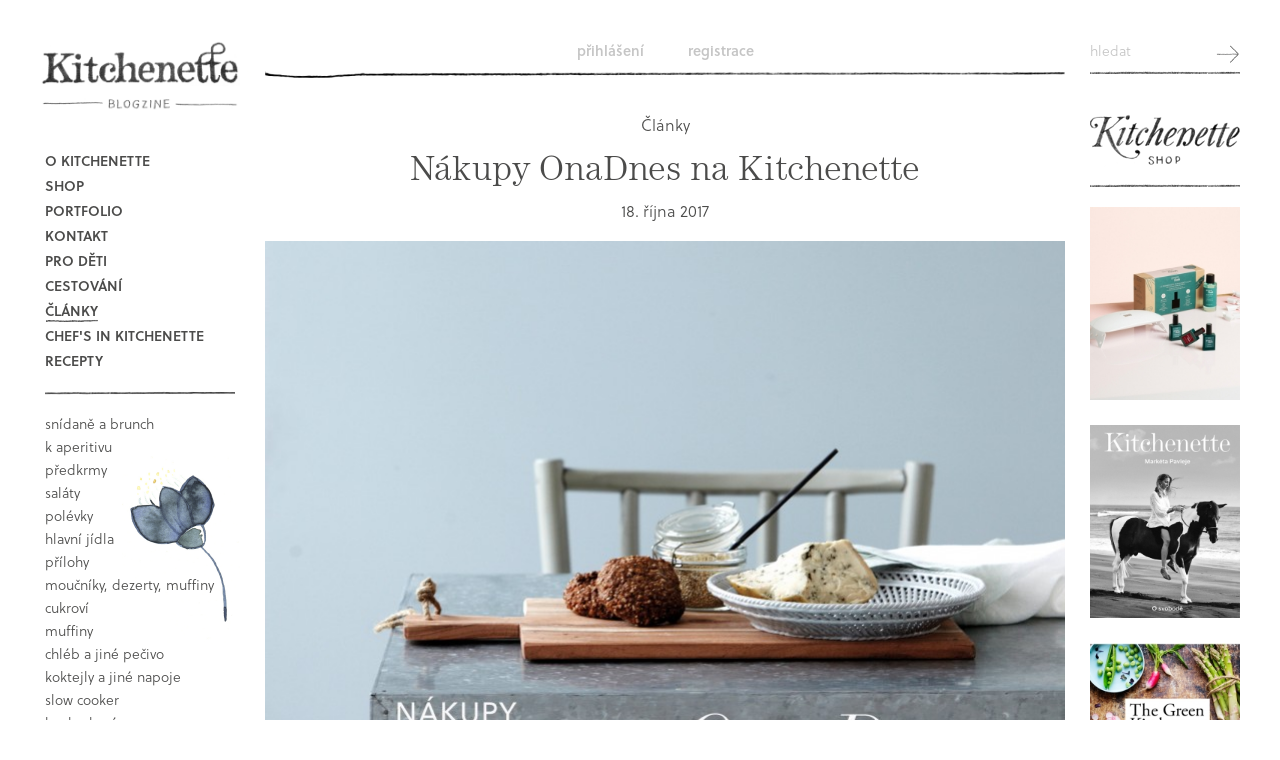

--- FILE ---
content_type: text/html; charset=UTF-8
request_url: https://kitchenette.cz/clanek/slevy-onadnes
body_size: 6891
content:
<!DOCTYPE html>
<!--
           ______________________________________
  ________|                   BY                 |_______
  \       |                TOM ATOM              |      /
   \      |         https://www.tomatom.cz       |     /
   /      |______________________________________|     \
  /__________)                                (_________\

-->
<html>
    <head>
        <meta charset="UTF-8" />
        <meta http-equiv="Content-Type" content="text/html; charset=UTF-8" />
        <meta name="robots" content="index,follow" />
        <meta name="author" content="Markéta Pavleje" />
        <meta name="generator" content="Tom Atom - https://www.tomatom.cz" />
        <meta name="viewport" content="width=device-width, initial-scale=1.0, maximum-scale=1.0" />
        <meta name="description" content="R&amp;aacute;da bych v&amp;aacute;m v&amp;scaron;em, n&amp;aacute;v&amp;scaron;těvn&amp;iacute;kům blogu, kteř&amp;iacute; třeba neodeb&amp;iacute;r&amp;aacute;te newsletter, dala tak&amp;eacute; slevu, kterou najdete v časopise OnaDnes." />
        <meta name="keywords" content="" />
        <link rel="alternate" type="application/rss+xml" href="https://kitchenette.cz/rss" />
        <meta property="og:locale" content="cs_CZ" />
        <meta property="og:type" content="website" />
        <meta property="og:title" content="Nákupy OnaDnes na Kitchenette | KITCHENETTE" />
        <meta property="og:description" content="R&amp;aacute;da bych v&amp;aacute;m v&amp;scaron;em, n&amp;aacute;v&amp;scaron;těvn&amp;iacute;kům blogu, kteř&amp;iacute; třeba neodeb&amp;iacute;r&amp;aacute;te newsletter, dala tak&amp;eacute; slevu, kterou najdete v časopise OnaDnes." />
        <meta property="og:url" content="https://kitchenette.cz/clanek/slevy-onadnes" />
        <meta property="og:site_name" content="KITCHENETTE" />
                    <meta property="og:image" content="http://kitchenette.cz/uploads/media/article_image/0001/04/thumb_3290_article_image_previewOne.jpeg" />
            <title>Nákupy OnaDnes na Kitchenette | KITCHENETTE</title>
        <link rel="icon" type="image/x-icon" href="/favicon.ico" />
                                <link rel="stylesheet" type="text/css" href="/css/4acb002.css" media="screen" />
                                    <link rel="stylesheet" type="text/css" href="/css/d29a2e7.css" media="all" />
                                        <link rel="stylesheet" type="text/css" href="/css/89e757e.css?171123" media="screen and (max-width:700px)" />
                                        <link rel="stylesheet" type="text/css" href="/css/65e8415.css?171123" media="screen and (min-width:701px) and (max-width:1199px)" />
                                        <link rel="stylesheet" type="text/css" href="/css/06b892b.css?171123" media="screen and (min-width:1200px)" />
                                        <link rel="stylesheet" type="text/css" href="/css/448e19f.css" media="screen" />
                                                    <link rel="stylesheet" type="text/css" href="/css/b47ed34.css" media="print" />
                            
                <!--[if (lt IE 9)&(!IEMobile)]><link rel="stylesheet" href="/css/06b892b.css?171123" media="all"><![endif]-->    
                    <!-- Google tag (gtag.js) -->
<script async src="https://www.googletagmanager.com/gtag/js?id=G-PC8NZ5SN6D"></script>
<script>
  window.dataLayer = window.dataLayer || [];
  function gtag(){dataLayer.push(arguments);}
  gtag('js', new Date());

  gtag('config', 'G-PC8NZ5SN6D');
</script>

    </head>
        <body itemscope itemtype="http://schema.org/WebPage">
                <div id="wrap">
                    <div id="col-left">
    <a href="https://kitchenette.cz/" id="logo"><img src="/bundles/tomatomkitchenette/images/logo-440.png" alt="Kitchenette" class="logo-img"/></a>
            <div id="menu">
                <ul id="list-pages">
             <li class="cat-li-o-kitchenette"><a href="/kategorie/o-kitchenette" class="cat-link-o-kitchenette">O Kitchenette</a>
                      </li>
                    <li class="cat-li-shop"><a href="http://www.kitchenetteshop.cz" class="cat-link-shop">Shop</a></li>
                        
             <li class="cat-li-portfolio"><a href="/kategorie/portfolio" class="cat-link-portfolio">Portfolio</a>
                      </li>
                        
             <li class="cat-li-kontakt"><a href="/kategorie/kontakt" class="cat-link-kontakt">Kontakt</a>
                      </li>
                        
             <li class="cat-li-pro-deti"><a href="/kategorie/pro-deti" class="cat-link-pro-deti">Pro děti</a>
                      </li>
                        
             <li class="cat-li-cestovani"><a href="/kategorie/cestovani" class="cat-link-cestovani">Cestování</a>
                      </li>
                        
             <li class="cat-li-clanky active"><a href="/kategorie/clanky" class="cat-link-clanky">Články</a>
                      </li>
                        
             <li class="cat-li-chef-s-in-kitchenette"><a href="/kategorie/chef-s-in-kitchenette" class="cat-link-chef-s-in-kitchenette">Chef&#039;s in kitchenette</a>
                      </li>
                            <li class="cat-li-book hidden-desktop"><a href="/oblibene">Oblíbené recepty</a></li>
                
        </ul>
    
            <ul id="list-categories">
             <li class="cat-li-recepty"><a href="/kategorie/recepty" class="cat-link-recepty">Recepty</a>
                                 <ul>
             <li class="cat-li-snidane-a-brunch"><a href="/kategorie/snidane-a-brunch" class="cat-link-snidane-a-brunch">snídaně a brunch</a>
                      </li>
                        
             <li class="cat-li-k-aperitivu"><a href="/kategorie/k-aperitivu" class="cat-link-k-aperitivu">k aperitivu</a>
                      </li>
                        
             <li class="cat-li-predkrmy-a-fingerfood"><a href="/kategorie/predkrmy-a-fingerfood" class="cat-link-predkrmy-a-fingerfood">předkrmy</a>
                      </li>
                        
             <li class="cat-li-salaty"><a href="/kategorie/salaty" class="cat-link-salaty">saláty</a>
                      </li>
                        
             <li class="cat-li-polevky"><a href="/kategorie/polevky" class="cat-link-polevky">polévky</a>
                      </li>
                        
             <li class="cat-li-hlavni-jidla"><a href="/kategorie/hlavni-jidla" class="cat-link-hlavni-jidla">hlavní jídla</a>
                      </li>
                        
             <li class="cat-li-prilohy"><a href="/kategorie/prilohy" class="cat-link-prilohy">přílohy</a>
                      </li>
                        
             <li class="cat-li-moucniky-a-dezerty"><a href="/kategorie/moucniky-a-dezerty" class="cat-link-moucniky-a-dezerty">moučníky, dezerty, muffiny</a>
                      </li>
                        
             <li class="cat-li-cukrovi"><a href="/kategorie/cukrovi" class="cat-link-cukrovi">cukroví</a>
                      </li>
                        
             <li class="cat-li-muffiny"><a href="/kategorie/muffiny" class="cat-link-muffiny">muffiny</a>
                      </li>
                        
             <li class="cat-li-chleb-a-jine-pecivo"><a href="/kategorie/chleb-a-jine-pecivo" class="cat-link-chleb-a-jine-pecivo">chléb a jiné pečivo</a>
                      </li>
                        
             <li class="cat-li-koktejly-a-jine-napoje"><a href="/kategorie/koktejly-a-jine-napoje" class="cat-link-koktejly-a-jine-napoje">koktejly a jiné napoje</a>
                      </li>
                        
             <li class="cat-li-slow-cooker"><a href="/kategorie/slow-cooker" class="cat-link-slow-cooker">Slow Cooker</a>
                      </li>
                        
             <li class="cat-li-bezlepkove"><a href="/kategorie/bezlepkove" class="cat-link-bezlepkove">bezlepkové</a>
                      </li>
                        
             <li class="cat-li-z-celozrnne-mouky"><a href="/kategorie/z-celozrnne-mouky" class="cat-link-z-celozrnne-mouky">z celozrnné mouky</a>
                      </li>
                        
             <li class="cat-li-vegetarianske"><a href="/kategorie/vegetarianske" class="cat-link-vegetarianske">vegetariánské</a>
                      </li>
                        
             <li class="cat-li-veganske"><a href="/kategorie/veganske" class="cat-link-veganske">Veganské</a>
                      </li>
                        
             <li class="cat-li-raw"><a href="/kategorie/raw" class="cat-link-raw">raw</a>
                      </li>
                        
             <li class="cat-li-detske"><a href="/kategorie/detske" class="cat-link-detske">dětské</a>
                      </li>
                        
             <li class="cat-li-fermentace"><a href="/kategorie/fermentace" class="cat-link-fermentace">fermentace</a>
                      </li>
                        
             <li class="cat-li-zavarovani"><a href="/kategorie/zavarovani" class="cat-link-zavarovani">Zavařování</a>
                      </li>
                        
             <li class="cat-li-video"><a href="/kategorie/video" class="cat-link-video">video recepty</a>
                      </li>
                        
             <li class="cat-li-o-ingrediencich"><a href="/kategorie/o-ingrediencich" class="cat-link-o-ingrediencich">o ingrediencích</a>
                      </li>
                        
             <li class="cat-li-rychle"><a href="/kategorie/rychle" class="cat-link-rychle">rychlé</a>
                      </li>
                        
             <li class="cat-li-zakladni-recepty"><a href="/kategorie/zakladni-recepty" class="cat-link-zakladni-recepty">základní recepty</a>
                      </li>
                        
             <li class="cat-li-sous-vide"><a href="/kategorie/sous-vide" class="cat-link-sous-vide">sous vide</a>
                      </li>
                        
             <li class="cat-li-do-susicky"><a href="/kategorie/do-susicky" class="cat-link-do-susicky">pro sušičku potravin</a>
                      </li>
                        
             <li class="cat-li-diy-aneb-sikovne-prstiky"><a href="/kategorie/diy-aneb-sikovne-prstiky" class="cat-link-diy-aneb-sikovne-prstiky">DIY</a>
                      </li>
                        
        </ul>
    
                      </li>
                        
        </ul>
    
    </div>
    
    <div class="book">
        <a href="/oblibene">Book</a>
        <div id="bubble-about-book"></div>
    </div>

        
    <div id="banner-box-wrap" class="noprint nomobile notablet">
                
    </div>

    <div class="fb-like-box" data-href="https://www.facebook.com/www.kitchenette.cz" data-width="200" data-height="350" data-colorscheme="light" data-show-faces="true" data-header="false" data-stream="false" data-show-border="false"></div>

    <div id="instagram-box-wrap" class="noprint">
        <h5>instagram <a href="http://instagram.com/kitchenettehome">@kitchenettehome</a></h5>
        <div id="instagram-box" data-url="https://kitchenette.cz/instagram/show"></div>
    </div>

    <div class="banner-nominace noprint nomobile notablet">
        <img src="/bundles/tomatomkitchenette/images/banner-foodblog-2016-nominace.png" alt="Footblog roku 2016" />
        <br><br>
        <img src="/bundles/tomatomkitchenette/images/banner-foodblog-2015.png" alt="Footblog roku 2015" />
        <br><br>
        <img src="/bundles/tomatomkitchenette/images/banner-foodblog-2014.png" alt="Footblog roku 2014" />
    </div>

    
</div>
                
        <div id="main-content-wrapper">

                            <ul id="topmenu">
                                                                            <li><a href="/login">Přihlášení</a></li>
                                                            <li><a href="/register/">Registrace</a></li>
                                </ul>
                <div id="box-search">
                                        <form method="GET" action="/hledat/">
                        <input type="text" name="query" id="search_form_query" required placeholder="hledat">
                        <input type="submit" id="search_form_go" value="Hledat">
                    </form>
                </div>
                        
            <div id="main-content">
                    <div class="article-item article-detail" itemscope itemtype="http://schema.org/Recipe">

    <p class="article-category">
                                            <a href="/kategorie/clanky">Články</a>
                        </p>

    <h1 itemprop="name">Nákupy OnaDnes na Kitchenette</h1>

    <p class="article-date center published" itemprop="datePublished" content="2017-10-18">18. října 2017</p>

    
                <div class="article-image gridImg-one">
                        
                                                                
                                                                                        
<img alt="Nákupy OnaDnes na Kitchenette" title="Nákupy OnaDnes na Kitchenette" src="/uploads/media/article_image/0001/04/thumb_3290_article_image_gridOne.jpeg" width="800" height="553" class="imgsGrid-one-gtidOne" itemprop="image"  />
                                                                        
                            
                    </div>
    
    <div class="articlePerex" itemprop="description">
        <p style="text-align:center">R&aacute;da bych v&aacute;m v&scaron;em, n&aacute;v&scaron;těvn&iacute;kům blogu, kteř&iacute; třeba neodeb&iacute;r&aacute;te newsletter, dala tak&eacute; slevu, kterou najdete v časopise <strong>OnaDnes</strong>.<br />
Sleva 20%&nbsp;plat&iacute;&nbsp;až do&nbsp;<strong>22. 10.&nbsp;</strong>na v&scaron;e&nbsp;kromě&nbsp;již zlevněn&yacute;ch produktů, d&aacute;rkov&yacute;ch poukazů a velk&yacute;ch spotřebičů (t&iacute;m mysl&iacute;me např&iacute;klad př&iacute;stroje Vitamix, Kuvings, ..).&nbsp;<br />
<br />
Stač&iacute; zadat k&oacute;d:&nbsp;<a href="https://www.kitchenetteshop.cz/s/kosik/voucher/ONADNES2017" target="_blank"><u><strong>ONADNES2017</strong></u></a><br />
<br />
Můžete tak za př&iacute;jemněj&scaron;&iacute; ceny nakoupit třeba prvn&iacute; v&aacute;nočn&iacute; d&aacute;rky nebo prostě udělat radost sv&yacute;m nejbliž&scaron;&iacute;m či sobě samotn&yacute;m.</p>
    </div>

    <div class="articleText">
                    <p><a href="https://www.kitchenetteshop.cz/s/kosik/voucher/ONADNES2017" target="_blank"><img alt="" src="/uploads/media/article_image/0001/04/8c07053bea71423701b045c5d39f42faed84bf31.jpeg" style="height:1225px; width:1800px" /></a></p>
            </div>
    
    
    

    
    
    
    
    <div class="article-share-wrap">
        <div class="article-share-wrap-in">
            <div class="socials">
                <span class="share-headline">Sdílet článek</span> <!-- <a href="#" id="article-social-likes-btn">Socials</a> -->
                <div id="article-social-likes"></div>
            </div>
            <div class="article-icons">
        
        <div class="ico ico-srdce" onclick="javascript:window.location.href='/oblibene'; return false;">
            <div class="bubble-inner bubble-inner-log"></div>                                
        </div>
        

    </div>
            <ul class="print">
                <li class="print-recipe"><a href="javascript:window.print();">Tisknout recept</a></li>
        <!--        <li class="print-list"><a href="#">Tisknout nákupní seznam</a></li> -->
            </ul>
            <div class="clear"></div>
        </div>
    </div>
    <div class="clear"></div>
    
    <div id="fos_comment_thread">
        
<div id="fos_comment_thread"></div>

<script type="text/javascript">
    // thread id
    var fos_comment_thread_id = '417';

    // api base url to use for initial requests
    var fos_comment_thread_api_base_url = '/api/threads';

    // Snippet for asynchronously loading the comments
    (function() {
        var fos_comment_script = document.createElement('script');
        fos_comment_script.async = true;
        fos_comment_script.src = '/bundles/foscomment/js/comments.js';
        fos_comment_script.type = 'text/javascript';

        (document.getElementsByTagName('head')[0] || document.getElementsByTagName('body')[0]).appendChild(fos_comment_script);
    })();
</script>
    </div>    

            <div class="wrap-next-articles">
            <h5>Další články</h5>
            <div class="next-articles-list">
                                                            <div class="item">
                            <a href="/clanek/179-rib-eye-steak-burger">
                                
<img alt="Rib-eye steak burger" title="mg-4935_1376851296.jpg" src="/uploads/media/article_image/0001/01/thumb_835_article_image_nextArticle.jpg" width="196" height="130"  />
                                <div class="name"><div class="name-inner">Rib-eye steak burger</div></div>
                            </a>
                        </div>
                                                                                <div class="item">
                            <a href="/clanek/178-hrnkovy-cuketovy-pernik">
                                
<img alt="Hrnkový cuketový perník " title="hrnkovy-cuketovy-pernik-double_1376845001.jpg" src="/uploads/media/article_image/0001/01/thumb_831_article_image_nextArticle.jpg" width="196" height="141"  />
                                <div class="name"><div class="name-inner">Hrnkový cuketový perník </div></div>
                            </a>
                        </div>
                                                                                <div class="item">
                            <a href="/clanek/177-sepiove-rizoto-s-kalamary-proseccem-chrestem-a-rasou">
                                
<img alt="Sépiové rizoto s kalamáry, proseccem, chřestem a řasou " title="gianfranco-risotto-mg-6444_1376382112.jpg" src="/uploads/media/article_image/0001/01/thumb_823_article_image_nextArticle.jpg" width="196" height="130"  />
                                <div class="name"><div class="name-inner">Sépiové rizoto s kalamáry, proseccem, chřestem a řasou </div></div>
                            </a>
                        </div>
                                                                                <div class="item">
                            <a href="/clanek/176-cerne-linguiny-s-muslemi-sv-jakuba-citronovou-kurou-a-jedlymi-kvety">
                                
<img alt="Černé linguiny s mušlemi sv.Jakuba, citrónovou kůrou a jedlými květy " title="gianfranco-linguine-mg-6351_1375984118.jpg" src="/uploads/media/article_image/0001/01/thumb_818_article_image_nextArticle.jpg" width="196" height="130"  />
                                <div class="name"><div class="name-inner">Černé linguiny s mušlemi sv.Jakuba, citrónovou kůrou a jedlými květy </div></div>
                            </a>
                        </div>
                                                                                <div class="item">
                            <a href="/clanek/175-ranni-housticky">
                                
<img alt="Ranní houstičky " title="mg-9080_1375778019.jpg" src="/uploads/media/article_image/0001/01/thumb_812_article_image_nextArticle.jpg" width="196" height="130"  />
                                <div class="name"><div class="name-inner">Ranní houstičky </div></div>
                            </a>
                        </div>
                                                                                <div class="item">
                            <a href="/clanek/174-raw-mrkvovy-mungo-salat-s-matou-a-koriandrem">
                                
<img alt="Raw mrkvový mungo salát s mátou a koriandrem" title="mg-9202w_1375369493.jpg" src="/uploads/media/article_image/0001/01/thumb_808_article_image_nextArticle.jpg" width="196" height="127"  />
                                <div class="name"><div class="name-inner">Raw mrkvový mungo salát s mátou a koriandrem</div></div>
                            </a>
                        </div>
                                                                                <div class="item">
                            <a href="/clanek/173-letni-ovocne-profiteroly">
                                
<img alt=" Letní ovocné profiteroly" title="mg-2394_1375019735.jpg" src="/uploads/media/article_image/0001/01/thumb_805_article_image_nextArticle.jpg" width="196" height="125"  />
                                <div class="name"><div class="name-inner"> Letní ovocné profiteroly</div></div>
                            </a>
                        </div>
                                                                                <div class="item">
                            <a href="/clanek/172-bolo-do-caco-kah-ko">
                                
<img alt="Bolo do caco (kah-ko)" title="mg-4973_1374069125.jpg" src="/uploads/media/article_image/0001/01/thumb_802_article_image_nextArticle.jpg" width="196" height="130"  />
                                <div class="name"><div class="name-inner">Bolo do caco (kah-ko)</div></div>
                            </a>
                        </div>
                                                                                <div class="item">
                            <a href="/clanek/171-madeira">
                                
<img alt="Madeira" title="madeira-mg-4063_1373572476.jpg" src="/uploads/media/article_image/0001/01/thumb_769_article_image_nextArticle.jpg" width="196" height="130"  />
                                <div class="name"><div class="name-inner">Madeira</div></div>
                            </a>
                        </div>
                                                                                <div class="item">
                            <a href="/clanek/170-francouzsky-rebarborovy-kolac">
                                
<img alt="Francouzský rebarborový koláč" title="fr-rebarborovy3-2_1372245958.jpg" src="/uploads/media/article_image/0001/01/thumb_762_article_image_nextArticle.jpg" width="196" height="130"  />
                                <div class="name"><div class="name-inner">Francouzský rebarborový koláč</div></div>
                            </a>
                        </div>
                                                                                <div class="item">
                            <a href="/clanek/169-jahodovy-pie-z-domaciho-listoveho-testa">
                                
<img alt="Jahodový pie z domácího listového těsta" title="mg-3683_1371549384.jpg" src="/uploads/media/article_image/0001/01/thumb_753_article_image_nextArticle.jpg" width="196" height="130"  />
                                <div class="name"><div class="name-inner">Jahodový pie z domácího listového těsta</div></div>
                            </a>
                        </div>
                                                                                <div class="item">
                            <a href="/clanek/168-jahodovy-dezert-s-balsamicovou-redukci">
                                
<img alt="Jahodový dezert s balsamicovou redukcí" title="mg-3596_1371246660.jpg" src="/uploads/media/article_image/0001/01/thumb_745_article_image_nextArticle.jpg" width="196" height="130"  />
                                <div class="name"><div class="name-inner">Jahodový dezert s balsamicovou redukcí</div></div>
                            </a>
                        </div>
                                                </div>
            <div class="clear"></div>
        </div>
        
    </div>
            </div>    

                            <div id="col-right">

            <div id="box-banners">
        <div class="banner-shopname">
            <a href="http://www.kitchenetteshop.cz">Kitchenette shop</a>
        </div>
        
                        <div class="banner">
            <a href="https://www.kitchenetteshop.cz/manucurist?page=2">
                
<img alt="Manucurist UV gel" title="Manucurist UV gel" src="/uploads/media/banner/0001/05/thumb_4856_banner_sideBanner.jpeg" width="200" height="257" class="samolepka-1"  />
            </a>
            <div class="banner-desc">
                <div class="banner-desc-inner">
                                        <div class="buyit"></div>
                </div>
            </div>
        </div>
                        <div class="banner">
            <a href="https://www.kitchenetteshop.cz/kitchenette-o-svobode">
                
<img alt="Kitchenette - O svobodě" title="Kitchenette - O svobodě" src="/uploads/media/banner/0001/05/thumb_4854_banner_sideBanner.jpeg" width="200" height="257" class="samolepka-1"  />
            </a>
            <div class="banner-desc">
                <div class="banner-desc-inner">
                                            <div class="price">690,-</div>
                                        <div class="buyit"></div>
                </div>
            </div>
        </div>
                        <div class="banner">
            <a href="https://www.kitchenetteshop.cz/the-green-kitchen?affil=home">
                
<img alt="The Green Kitchen" title="The Green Kitchen" src="/uploads/media/banner/0001/04/thumb_3577_banner_sideBanner.jpeg" width="200" height="257" class="samolepka-1"  />
            </a>
            <div class="banner-desc">
                <div class="banner-desc-inner">
                                            <div class="price">499,-</div>
                                        <div class="buyit"></div>
                </div>
            </div>
        </div>
                        <div class="banner">
            <a href="https://www.kitchenetteshop.cz/manucurist?page=2">
                
<img alt="Manucurist UV gel" title="Manucurist UV gel" src="/uploads/media/banner/0001/05/thumb_4857_banner_sideBanner.jpeg" width="200" height="257" class="samolepka-1"  />
            </a>
            <div class="banner-desc">
                <div class="banner-desc-inner">
                                        <div class="buyit"></div>
                </div>
            </div>
        </div>
                        <div class="banner">
            <a href="https://www.kitchenetteshop.cz/green-kitchen-at-home-rychle-a-zdrave-recepty-pro-kazdy-den">
                
<img alt="Green Kitchen at Home" title="Green Kitchen at Home" src="/uploads/media/banner/0001/04/thumb_3942_banner_sideBanner.png" width="200" height="258" class="samolepka-1"  />
            </a>
            <div class="banner-desc">
                <div class="banner-desc-inner">
                                            <div class="price">549,-</div>
                                        <div class="buyit"></div>
                </div>
            </div>
        </div>
                        <div class="banner">
            <a href="https://www.kitchenetteshop.cz/green-kitchen-quick-slow">
                
<img alt="Quick+Slow" title="Quick+Slow" src="/uploads/media/banner/0001/05/thumb_4855_banner_sideBanner.jpeg" width="200" height="257" class="samolepka-1"  />
            </a>
            <div class="banner-desc">
                <div class="banner-desc-inner">
                                            <div class="price">646,-</div>
                                        <div class="buyit"></div>
                </div>
            </div>
        </div>
                        <div class="banner">
            <a href="https://www.kitchenetteshop.cz/little-green-kitchen?affil=home">
                
<img alt="Little Green Kitchen" title="Little Green Kitchen" src="/uploads/media/banner/0001/04/thumb_3823_banner_sideBanner.png" width="200" height="257" class="samolepka-1"  />
            </a>
            <div class="banner-desc">
                <div class="banner-desc-inner">
                                            <div class="price">539,-</div>
                                        <div class="buyit"></div>
                </div>
            </div>
        </div>
            </div>
    
    <div id="box-newsletter">
        <h5>Newsletter</h5>
        <form action="/newsletter/subscribe/" method="GET">
            <input type="email" name="email" id="subscriber_email" required placeholder="email">
            <input type="submit" id="subscriber_submit" value="Přidat">
        </form>
    </div>
    
</div>
                        <div class="clear"></div>
            
            
                            <div id="footer">
                    <ul id="foot-socials">
                        <li class="fb"><a href="https://www.facebook.com/www.kitchenette.cz" target="_blank">Facebook</a></li>
                        <li class="tw"><a href="https://twitter.com/kitchenettecz" target="_blank">Twitter</a></li>
                        <li class="in"><a href="https://instagram.com/kitchenettehome" target="_blank">Instagram</a></li>
                        <li class="pin"><a href="https://www.pinterest.com/marketapavleje/" target="_blank">Pinterest</a></li>
                    </ul>
                    <p>
                        Unless otherwise indicated, all photos and texts &copy; Markéta Pavleye 2012 – 2026, c/o KITCHENETTE s. r. o. <br>
                        <a href="https://www.tomatom.cz/cs/" title="Webové stránky na míru">Blog vytvořil Tom Atom</a>
                    </p>
                </div>
                    </div>
        </div>
                                        <script type="text/javascript" src="/js/b4e254c.js"></script>
                    
    <script>
        var fos_comment_form_submit_in_progress = false;
        $(document).on('fos_comment_submitting_form', function (event) {
            if (fos_comment_form_submit_in_progress) {
                event.preventDefault();
                console.warn('prevented form submit: there is another xhr in progress'); // TODO: remove
            } else {
                fos_comment_form_submit_in_progress = true;
                setTimeout(function () {
                    // TODO: 'fos_comment_submitted_form' event is not firing on existing comment reaction
                    // => wait for fix and then get rid of this timeout
                    fos_comment_form_submit_in_progress = false;
                    console.log('fos comment - button armed again after reaction'); // TODO: remove
                }, 1500);
            }
        });

        $(document).on('fos_comment_submitted_form', function (event, data) {
            console.info('xhr finished ', event, data); // TODO: remove

            fos_comment_form_submit_in_progress = false;
            if (data == 200) {
                console.info('xhr finished successfully'); // TODO: remove
            } else {
                console.error('xhr finished with error'); // TODO: remove
            }
        });
            </script>
        <link rel="stylesheet" href="https://use.typekit.net/kav5hfb.css">

        <div id="fb-root"></div>
        <script>(function(d, s, id) {
          var js, fjs = d.getElementsByTagName(s)[0];
          if (d.getElementById(id)) return;
          js = d.createElement(s); js.id = id;
          js.src = "//connect.facebook.net/cs_CZ/sdk.js#xfbml=1&appId=334061736776171&version=v2.0";
          fjs.parentNode.insertBefore(js, fjs);
        }(document, 'script', 'facebook-jssdk'));</script>
        
        <script type="text/javascript">
/* <![CDATA[ */
var google_conversion_id = 900450312;
var google_custom_params = window.google_tag_params;
var google_remarketing_only = true;
/* ]]> */
</script>
<script type="text/javascript" src="//www.googleadservices.com/pagead/conversion.js">
</script>
<noscript>
<div style="display:inline;">
<img height="1" width="1" style="border-style:none;" alt="" src="//googleads.g.doubleclick.net/pagead/viewthroughconversion/900450312/?value=0&amp;guid=ON&amp;script=0"/>
</div>
</noscript>

<script type="text/javascript">
/* <![CDATA[ */
var seznam_retargeting_id = 27221;
/* ]]> */
</script>
<script type="text/javascript" src="//c.imedia.cz/js/retargeting.js"></script>


<!-- Facebook Pixel Code -->
<script>
!function(f,b,e,v,n,t,s)
{if(f.fbq)return;n=f.fbq=function(){n.callMethod?
n.callMethod.apply(n,arguments):n.queue.push(arguments)};
if(!f._fbq)f._fbq=n;n.push=n;n.loaded=!0;n.version='2.0';
n.queue=[];t=b.createElement(e);t.async=!0;
t.src=v;s=b.getElementsByTagName(e)[0];
s.parentNode.insertBefore(t,s)}(window,document,'script',
'https://connect.facebook.net/en_US/fbevents.js');
 fbq('init', '938155159691299'); 
fbq('track', 'PageView');
</script>
<noscript>
 <img height="1" width="1" 
src="https://www.facebook.com/tr?id=938155159691299&ev=PageView
&noscript=1"/>
</noscript>
<!-- End Facebook Pixel Code -->    </body>
</html>


--- FILE ---
content_type: text/html; charset=UTF-8
request_url: https://kitchenette.cz/api/threads/417/comments?permalink=https%253A%252F%252Fkitchenette.cz%252Fclanek%252Fslevy-onadnes
body_size: 45
content:


    <h2>diskuze</h2>
        <p class="comment-mustlog">Pro přidání komentáře se musíte <a href="/login">přihlásit</a>.</p>
        
    
    



--- FILE ---
content_type: text/css
request_url: https://kitchenette.cz/css/06b892b.css?171123
body_size: 3796
content:
html {-webkit-font-smoothing: antialiased;}
body {color: #000; background-color: #fff; font-size: 14px; line-height: 1.5em;}
.clear {clear: both;}
.center {text-align: center;}
.slicknav_menu, .hidden-desktop {display:none;}

#wrap {width: 1270px; margin: 0 auto; padding: 40px 0; background: transparent url("../../bundles/tomatomkitchenette/images/bg-kytka-left-1.png") 90px 70px no-repeat;}
#col-left {float: left; width: 220px; min-height: 500px; padding-bottom: 150px; margin-right: 25px; background: transparent url("../../bundles/tomatomkitchenette/images/bg-kytka-left-3.png") center bottom no-repeat;}
#main-content {clear: both; float: left; width: 800px; min-height: 500px; margin-right: 25px;}
#col-right {float: left; width: 200px; min-height: 500px; padding-bottom: 420px; background: transparent url("../../bundles/tomatomkitchenette/images/bg-kytka-right-bottom.png") center bottom no-repeat;}

/* left */
#logo {float: left; width: 220px; height: 79px;}
#logo img {width: 220px; border: 0;}

#list-pages {clear: both; float: left; width: 100%; margin: 35px 0 0 0;}
#list-pages li {margin: 4px 5px;}
#list-pages a {color: #4b4b4a; font-size: 14px; font-weight: 700; text-transform: uppercase; text-decoration: none;}
#list-pages a:hover {color: #c5c5c5;}
#list-categories {clear: both; float: left; width: 100%; margin: 0 0 20px 0; background: transparent url("../../bundles/tomatomkitchenette/images/bg-kytka-left-2.png") right 105px no-repeat;}
#list-categories li {margin: 2px 5px;}
#list-categories a {color: #4b4b4a; font-size: 14px; text-transform: lowercase; text-decoration: none;}
#list-categories a:hover {color: #c5c5c5;}
#col-left .book {clear: both; float: left; width: 100%; margin: 0 0 40px 0; padding-top: 25px; position: relative; background: transparent url("../../bundles/tomatomkitchenette/images/line-left-sm.png") center top no-repeat;}
#col-left .book a {display: block; width: 131px; height: 103px; margin-left: 35px; background: transparent url("../../bundles/tomatomkitchenette/images/ico-book.png") center top no-repeat; text-indent: -10000px;}
#col-left .book #bubble-about-book {position: absolute; top: -170px; right: -160px; width: 205px; height: 207px; background: transparent url('../../bundles/tomatomkitchenette/images/ico-bubble-hover.png') center center no-repeat; visibility:hidden; opacity:0; transition:visibility 0s linear 0.2s,opacity 0.2s linear; z-index: 100;}
#col-left .book a:hover + #bubble-about-book {visibility:visible; opacity:1; transition-delay:0s;}

.cat-li-recepty {margin-top:0!important;}
.cat-link-recepty {font-weight: 700; text-transform: uppercase!important;}
.cat-li-recepty ul {clear: both; float: left; width: 100%; margin: 20px 0 0 0; padding-top: 20px; background: transparent url("../../bundles/tomatomkitchenette/images/line-left-sm.png") center top no-repeat;}
.cat-li-recepty ul li {margin-left: 0!important;}
/* #list-pages {clear: both; float: left; width: 100%; margin: 35px 0 20px 0; padding-bottom: 25px; background: transparent url("../images/line-left-sm.png") center bottom no-repeat;} */
#menu li.active a {background: transparent url("../../bundles/tomatomkitchenette/images/bg-line-slim.png") left bottom no-repeat;}
#menu li a {padding: 2px 0;}
#menu li.active li a {background: none!important;}


/* middle */
#main-content-wrapper {float: left; width: 1025px; min-height: 500px;}
#main-content-wrapper #topmenu {clear: both; float: left; width: 800px; margin: 0 25px 20px 0; padding-bottom: 17px; background: transparent url("../../bundles/tomatomkitchenette/images/line-middle-sm.png") center bottom no-repeat; text-align: center;}
#main-content-wrapper #topmenu li {display: inline-block; margin: 0 20px;}
#main-content-wrapper #topmenu li a {color: #c5c5c5; font-size: 14px; text-decoration: none; text-transform: lowercase; font-weight: 600;}
#main-content-wrapper #topmenu li a:hover {color: #000;}

#main-content-wrapper #box-search {float: left; margin-bottom: 40px; width: 200px;}
#main-content-wrapper #box-search form {position: relative;}
#main-content-wrapper #box-search form label {display: none;}
#main-content-wrapper #box-search form #search_form_query {width: 170px; padding:0 30px 13px 0; background: url('../../bundles/tomatomkitchenette/images/line-right-sm.png') bottom center no-repeat;}
#main-content-wrapper #box-search form #search_form_go { position: absolute; top: 5px; right: 1px; width: 23px; height: 18px; display: block; border:0; background: #fff url('../../bundles/tomatomkitchenette/images/ico-next.png') center bottom no-repeat; text-indent: -10000px; cursor: pointer;}



#footer {clear: both; float: left; width: 800px; margin-top: 100px; text-align: center; color: #4b4b4a; font-size: 14px;}
#foot-socials {clear: both; margin: 0 0 20px 0; padding-bottom: 25px; background: transparent url("../../bundles/tomatomkitchenette/images/line-middle-sm.png") center bottom no-repeat;}
#foot-socials li {display: inline-block; margin-right: 3px; margin-left: 3px;}
#foot-socials li a {width:33px; height: 33px; display: block; text-indent: -10000px;}
#foot-socials li.fb a {background: #fff url('../../bundles/tomatomkitchenette/images/ico-social-fb.png') center bottom no-repeat;}
#foot-socials li.pin a {background: #fff url('../../bundles/tomatomkitchenette/images/ico-social-pin.png') center bottom no-repeat;}
#foot-socials li.tw a {background: #fff url('../../bundles/tomatomkitchenette/images/ico-social-tw.png') center bottom no-repeat;}
#foot-socials li.in a {background: #fff url('../../bundles/tomatomkitchenette/images/ico-social-in.png') center bottom no-repeat;}

.article-item {clear: both; margin: 0 0 20px 0; padding-bottom: 25px; color: #4b4b4a; background: transparent url("../../bundles/tomatomkitchenette/images/line-middle-sm.png") center bottom no-repeat;}
.article-item a {color: #4b4b4a;}
.article-item-list {text-align: center;}
.article-item .article-category {margin-bottom: 12px; color: #4b4b4a; font-size: 16px;}
.article-item .article-category a {color: #4b4b4a; text-decoration: none;}
.article-item h1, .article-item h2 {margin-bottom: 10px; color: #4b4b4a; font-family: "century_modern_fslight"; font-size: 36px; text-align: center; line-height: 1.2em;}
.article-item h1 a, .article-item h2 a {color: #4b4b4a; text-decoration: none;}
.article-item .article-date {margin-bottom: 20px; color: #4b4b4a; font-size: 16px;}
.article-item .article-image {clear: both; width: 800px; height: auto; position: relative;}
/*.article-item .article-image img {width: 800px; height: 480px;}*/
.article-item .article-image .perex {position: absolute; top: 0; left: 0; width: 800px; height: 100%; text-align: center; background: rgba(255,255,255,.8);  -webkit-transform-style: preserve-3d; -moz-transform-style: preserve-3d; transform-style: preserve-3d; }
.article-item .article-image .perex-inner {position: relative; top: 50%; -webkit-transform: translateY(-50%); -ms-transform: translateY(-50%); transform: translateY(-50%); padding: 0 50px; color: #4b4b4a; font-family: "century_modern_fslight"; font-size: 16px; line-height: 2em;}
.article-item .article-image .perex {visibility:hidden; opacity:0; transition:visibility 0s linear 0.2s,opacity 0.2s linear;}
.article-item .article-image:hover .perex {visibility:visible; opacity:1; transition-delay:0s;}

.article-item .article-icons {margin: 20px 0 0 0;}
.article-item .article-icons .ico {display: inline-block; margin: 0 10px; position: relative;}
.article-item .article-icons .ico-srdce {width: 49px; height: 45px; background: transparent url("../../bundles/tomatomkitchenette/images/ico-srdce.png") center center no-repeat;}
.article-item .article-icons .ico-play {width: 44px; height: 46px; background: transparent url("../../bundles/tomatomkitchenette/images/ico-play.png") center center no-repeat;}
.article-item .article-icons .ico-srdce .bubble-inner {position: absolute; top: -210px; right: -200px; width: 203px; height: 211px; background: transparent url('../../bundles/tomatomkitchenette/images/bg-bubble-srdce-text.png') center center no-repeat; visibility:hidden; opacity:0; transition:visibility 0s linear 0.2s,opacity 0.2s linear;}
.article-item .article-icons .ico-srdce:hover .bubble-inner {visibility:visible; opacity:1; transition-delay:0s;}
.article-item .article-icons .ico-play .bubble-inner {position: absolute; top: -210px; right: -200px; width: 203px; height: 211px; background: transparent url('../../bundles/tomatomkitchenette/images/bg-bubble-play-text.png') center center no-repeat; visibility:hidden; opacity:0; transition:visibility 0s linear 0.2s,opacity 0.2s linear;}
/* .article-item .article-icons .ico-play .bubble-inner-log {background: transparent url('../images/bg-bubble-play-text.png') center center no-repeat;} */
.article-item .article-icons .ico-play .bubble-inner-remove {background: transparent url('../../bundles/tomatomkitchenette/images/bg-bubble-play-text-remove.png') center center no-repeat;}
.article-item .article-icons .ico-play:hover .bubble-inner {visibility:visible; opacity:1; transition-delay:0s;}

/* radkovy */
.article-item-row .article-image {width: 198px; height: 119px; float: left; margin-right: 25px; position: relative;}
.article-item-row .article-image img {width: 198px; height: 119px;}
.article-item-row .perex {float: left; width: 575px;}
.article-item-row h1, .article-item-row h2 {text-align: left;}
.article-item-row .article-icons {text-align: center; position: absolute; bottom: 5px; left: 0; width: 100%; margin: 0; visibility:hidden; opacity:0; transition:visibility 0s linear 0.2s,opacity 0.2s linear;}
.article-item-row .article-image:hover .article-icons {visibility:visible; opacity:1; transition-delay:0s;}

.article-grids {margin: 10px 0 25px; text-align: center;}
.article-grids .grid-1, .article-grids .grid-2 {display: inline-block; width: 19px; height: 17px; margin: 0 7px; text-indent: -10000px;}
.article-grids .grid-1 {background: transparent url('../../bundles/tomatomkitchenette/images/ico-grid-1.png') center center no-repeat;}
.article-grids .grid-2 {background: transparent url('../../bundles/tomatomkitchenette/images/ico-grid-2.png') center center no-repeat;}

.article-detail .article-image {margin-bottom: 35px;}
.article-detail .articlePerex, .article-detail .articleText {line-height: 1.9em;}
.article-detail .articlePerex a, .article-detail .articleText a {color: #4b4b4a;}
.article-detail .articlePerex p, .article-detail .articleText p {margin-bottom: 20px;}
.article-detail .article-category {text-align: center;}
.article-detail .ingredients {font-family: "century_modern_fslight";}
.article-detail .wrap-ingredients {margin: 25px 0 0; padding-bottom: 10px; line-height: 1.9em;}
.article-detail .wrap-ingredients ul {margin-bottom: 15px;}
.article-detail .wrap-ingredients h3 {margin-bottom: 5px; font-family: "century_modern_fslight"; font-size: 24px;}
.article-detail .wrap-steps {margin: 25px 0; line-height: 1.9em;}
.article-detail i, .article-detail em {font-style: normal!important;}

.category-headline {margin-bottom: 10px; color: #4b4b4a; font-family: "century_modern_fslight"; font-size: 36px; text-align: center; line-height: 1.2em;}
.category-text {text-align: left;}
.category-text p {margin-bottom: 20px;}
.category-text a {color: #4b4b4a;}

.content-page h1 {margin-bottom: 10px; color: #4b4b4a; font-family: "century_modern_fslight"; font-size: 36px; text-align: center; line-height: 1.2em;}
.content-page-slim {width: 600px; margin: 0 auto;}
.content-page-slim p {margin-bottom: 15px;}
.content-page a {color: #4b4b4a;}


.ingredient-title {float: left;}
.ingredient-e-shop-link {float: left; display: inline-block; width: 24px; height: 20px; margin-left: 10px; background: transparent url("../../bundles/tomatomkitchenette/images/ico-cart-20.png") center center no-repeat; text-indent: -10000px;}

.article-detail .two-col {margin: 20px 0; text-align: left; -moz-column-count: 2; -moz-column-gap: 40px; -webkit-column-count: 2; -webkit-column-gap: 40px; column-count: 2; column-gap: 40px;}
.article-detail .two-col .step {margin-bottom: 10px;}

.servingCountWrap {clear: both; margin: 0; padding-top: 25px; background: transparent url("../../bundles/tomatomkitchenette/images/line-middle-sm.png") center top no-repeat;}
.servingCountWrap .servingCount {clear: both; margin: 0 0 20px 0; padding-bottom: 25px; background: transparent url("../../bundles/tomatomkitchenette/images/line-middle-sm.png") center bottom no-repeat; text-align: center; font-weight: 600;}

.article-share-wrap {clear: both; margin: 25px 0; padding-top: 30px; background: transparent url("../../bundles/tomatomkitchenette/images/line-middle-sm.png") center top no-repeat;}
.article-share-wrap .article-share-wrap-in {clear: both; margin: 0 0 20px 0; padding-bottom: 20px; background: transparent url("../../bundles/tomatomkitchenette/images/line-middle-sm.png") center bottom no-repeat; font-weight: 600;}
.article-share-wrap .socials {float: left; min-width: 500px; color: #4b4b4a; text-transform: uppercase;}
/* .article-share-wrap .socials a {display: inline-block; width: 145px; height: 34px; margin-left: 20px; position: relative; top: -7px; background: transparent url("../images/ico-article-socials.png") center center no-repeat; text-indent: -10000px;} */
.article-share-wrap .print {float: right; margin-top: 16px;}
.article-share-wrap .print li {float: left; margin-left: 25px;}
.article-share-wrap .print a {color: #4b4b4a; text-transform: uppercase; text-decoration: none;}
.article-share-wrap .print a:hover {text-decoration: underline;}
.article-share-wrap .print .print-recipe a {padding:5px 40px 5px 0; background: transparent url("../../bundles/tomatomkitchenette/images/ico-article-recept.png") right center no-repeat;}
.article-share-wrap .print .print-list a {padding:5px 40px 5px 0; background: transparent url("../../bundles/tomatomkitchenette/images/ico-article-seznam.png") right center no-repeat;}
.article-share-wrap .article-icons {float: left; margin-top: 5px!important;}
.article-share-wrap .ico-play {display: none!important;}
.socials .share-headline {padding-top: 16px;}

.wrap-next-articles {clear: both; margin: 25px 0; padding-top: 30px; background: transparent url("../../bundles/tomatomkitchenette/images/line-middle-sm.png") center top no-repeat;}
.wrap-next-articles h5 {margin-bottom: 20px; color: #4b4b4a; font-weight: 700; font-size: 14px;  text-transform: uppercase; text-align: center;}
.wrap-next-articles .next-articles-list .item {float: left; display: inline-block; position: relative;width:196px; height: 118px; margin: 0 4px 4px 0;}
.wrap-next-articles .next-articles-list .item a {display: block;}
.wrap-next-articles .next-articles-list .item img {max-width: 100%; max-height: 100%; width: auto; height: auto;}
.wrap-next-articles .next-articles-list .item:nth-child(4n) {margin-right: 0!important;}
.wrap-next-articles .next-articles-list .item .name {position: absolute; top: 0; left: 0; width: 196px; height: 118px; text-align: center; background: rgba(255,255,255,.8);  -webkit-transform-style: preserve-3d; -moz-transform-style: preserve-3d; transform-style: preserve-3d; visibility:hidden; opacity:0; transition:visibility 0s linear 0.2s,opacity 0.2s linear;}
.wrap-next-articles .next-articles-list .item:hover .name {visibility:visible; opacity:1; transition-delay:0s;}
.wrap-next-articles .next-articles-list .item .name .name-inner {position: relative; top: 50%; -webkit-transform: translateY(-50%); -ms-transform: translateY(-50%); transform: translateY(-50%); padding: 0 20px; color: #4b4b4a; font-family: "century_modern_fslight"; font-size: 16px; line-height: 1.5em;}

/* comments */
.fos_comment_comment_show {clear: both; font-weight: 400;}
.fos_comment_comment_show .fos_comment_comment_metas {color: #c5c5c5; margin: 20px 0 15px; padding: 0; background: transparent; border: 0; border-radius: 0; font-size: 14px; font-family: "century_modern_fslight"; -webkit-font-smoothing: subpixel-antialiased;}
.fos_comment_comment_show .fos_comment_comment_metas .fos_comment_comment_authorname {color: #4b4b4a; padding-right: 5px; font-size: 16px;}
#fos_comment_comment_body {padding: 10px 15px; width: 770px; height: 60px; color: #4b4b4a; background-color: #c5c5c5; border: 0; font-family: "soleil", Arial; font-size: 14px;}
.fos_comment_comment_new_form .fos_comment_submit input {padding-right: 30px; text-transform: uppercase; background: url('../../bundles/tomatomkitchenette/images/arr-right.png') right center no-repeat;}
.fos_comment_comment_form_holder .fos_comment_submit input {float: right;}
.fos_comment_comment_reply_cancel {float: left!important; color: #c5c5c5; background: none!important; padding: 3px 0!important;}
.fos_comment_comment_show .fos_comment_comment_new_form .fos_comment_submit {clear: both; float: left; margin-bottom: 75px; width: 100%;}
.fos_comment_comment_reply_show_form {padding-right: 30px; text-transform: uppercase; color: #4b4b4a; background: url('../../bundles/tomatomkitchenette/images/arr-right.png') right center no-repeat; border: 0; font-size: 15px;}

/* right */
#col-right #box-newsletter {clear: both; text-align: right;}
#col-right #box-newsletter h5 {margin-bottom: 5px; color: #4b4b4a; font-size: 15px; text-transform: lowercase;}
#col-right #box-newsletter form {position: relative;}
#col-right #box-newsletter form label {display: none;}
#col-right #box-newsletter form #subscriber_email {width: 170px; padding: 3px 30px 7px 0; background: url('../../bundles/tomatomkitchenette/images/line-right-sm.png') bottom center no-repeat;}
#col-right #box-newsletter form #subscriber_submit { position: absolute; top: 3px; right: 1px; width: 23px; height: 18px; display: block; border:0; background: #fff url('../../bundles/tomatomkitchenette/images/ico-next.png') center bottom no-repeat; text-indent: -10000px; cursor: pointer;}

#col-right #box-banners {clear: both; float: left; margin-bottom: 40px;}
#col-right #box-banners .banner-shopname {clear: both; padding-bottom: 20px; background: url('../../bundles/tomatomkitchenette/images/line-right-sm.png') bottom center no-repeat;}
#col-right #box-banners .banner-shopname a {display: block; width: 200px; height: 70px; text-indent: -10000px; background: #fff url('../../bundles/tomatomkitchenette/images/logo-shop.png') center top no-repeat;}
#col-right #box-banners .banner {clear: both; float: left; margin-top: 20px; position: relative;}
#col-right #box-banners .banner a {display: block;}
#col-right #box-banners .banner .banner-desc {visibility: hidden; opacity: 0; transition: visibility 0s linear 0.4s,opacity 0.4s linear; position: absolute; bottom: 0; left: 0; width: 100%; min-height: 20px; cursor: pointer; }
.banner:hover > .banner-desc {visibility:visible!important; opacity:1!important; transition-delay:0s!important;}

#col-right #box-banners .banner-desc .banner-desc-inner {width: 100%; min-height: 24px; padding: 1px 0 5px; color: #5b5a5a; font-size: 15px; background: #fefefe; background: rgba(254,254,254,.8); text-align: left;}
#col-right #box-banners .banner-desc .banner-desc-inner .price {padding: 5px 0 5px 12px; color: #4b4b4a; font-weight: 600; font-size: 14px; text-decoration: none; text-align: left;}
#col-right #box-banners .banner-desc .banner-desc-inner .buyit {position: absolute; right: 12px; bottom: 10px; width: 24px; height: 20px; background: url('../../bundles/tomatomkitchenette/images/ico-cart-20.png') top center no-repeat; text-indent: -10000px;}


#paginator {float: right;}
#paginator li {float: left; margin-left: 5px;}
#paginator li a {color: #4b4b4a;}

#article-social-likes {display: inline-block; padding-left: 15px;}

.form-login {margin: 40px auto; width: 350px;}
.form-login .input-text {width: 340px; margin-bottom: 15px; padding: 3px 5px; background: url('../../bundles/tomatomkitchenette/images/bg-line-351.png') bottom left no-repeat;}
.form-login .login-submit {float: right; padding-right: 30px; text-transform: uppercase; color: #4b4b4a; background: url('../../bundles/tomatomkitchenette/images/arr-right.png') right center no-repeat; border: 0; font-size: 15px; cursor: pointer;}

.fos_user_registration_register label {display: none;}
.fos_user_registration_register #fos_user_registration_form input {width: 340px; margin-bottom: 15px; padding: 3px 5px; background: url('../../bundles/tomatomkitchenette/images/bg-line-351.png') bottom left no-repeat;}

#fos_user_registration_form_newsletter {width: auto !important;}
label[for=fos_user_registration_form_newsletter] {display: inline !important;}

.form-errors {color: red;}


.fos_user_change_password, .fos_user_profile_edit {margin: 40px auto; width: 350px;}
.fos_user_change_password #fos_user_change_password_form input, .fos_user_profile_edit #fos_user_profile_form input {clear: both; width: 340px; margin-bottom: 15px; padding: 3px 5px; background: url('../../bundles/tomatomkitchenette/images/bg-line-351.png') bottom left no-repeat;}
.fos_user_change_password input[type="submit"], .fos_user_profile_edit input[type="submit"] {float: right; padding-right: 30px; text-transform: uppercase; color: #4b4b4a; background: url('../../bundles/tomatomkitchenette/images/arr-right.png') right center no-repeat; border: 0; font-size: 15px; cursor: pointer;}
.pt50 {padding-top: 50px;}

.fos_comment_comment_form_holder {clear: both; margin: 25px 0; padding-bottom: 60px; background: transparent url("../../bundles/tomatomkitchenette/images/line-middle-sm.png") center bottom no-repeat; }
.comment-mustlog {clear: both; margin: 25px 0; padding-bottom: 30px; background: transparent url("../../bundles/tomatomkitchenette/images/line-middle-sm.png") center bottom no-repeat; text-align: center;}

#article-list-pager {text-align: center; position: relative;}
#article-list-pager #article-list-pager-next a {text-decoration: none; text-transform: uppercase; font-weight: 700;}
#article-list-pager #article-list-pager-next a:hover {text-decoration: underline;}
#article-list-pager a {color: #4b4b4a;}
#article-list-pager .pagination-numbers {display: none;}
/* #article-list-pager .pagination-numbers {position: absolute; right:0; top: 0;} */
.article-item.article-item-list h2 a:hover {text-decoration: underline;}

.smallheadline {margin-bottom: 20px; color: #4b4b4a; font-size: 16px; text-align: center;}

.fos_user_resetting_reset {width: 340px; margin: 30px auto;}
#fos_user_resetting_form label {display: block;}
#fos_user_resetting_form input {clear: both; width: 340px; margin-bottom: 20px; padding: 3px 5px; background: url('../../bundles/tomatomkitchenette/images/bg-line-351.png') bottom left no-repeat;}
.fos_user_resetting_reset input[type="submit"] {float: right; padding-right: 30px; text-transform: uppercase; color: #4b4b4a; background: url('../../bundles/tomatomkitchenette/images/arr-right.png') right center no-repeat; border: 0; font-size: 15px; cursor: pointer;}

#col-left #instagram-box a {float: left; width: 50%; width: calc(50% - 6px); margin-right: 6px;}
#instagram-box-wrap {margin: 40px 0; float: left; width: 220px;}
#instagram-box-wrap h5 {margin-bottom: 7px;}

@media screen and (max-width: 1280px){
    #wrap {width: 1200px;}
    #col-left {width: 200px;}
    #logo {float: left; width: 200px; height: 71px; background: transparent url("../../bundles/tomatomkitchenette/images/logo2-150.png") center top no-repeat;}

    #main-content-wrapper {width: 975px;}
    #main-content-wrapper #box-search {width: 150px;}
    #main-content-wrapper #box-search form #search_form_query {width: 120px;}
    #col-right {width: 150px;}
    #col-right #box-banners .banner-shopname a {width: 150px; height: 53px; background: #fff url('../../bundles/tomatomkitchenette/images/logo-shop-150.png') center top no-repeat;}
    #col-right #box-banners .banner img {max-width: 150px!important; height: auto!important;}
    #col-right #box-newsletter form #subscriber_email {width: 120px;}
}


--- FILE ---
content_type: text/css
request_url: https://kitchenette.cz/css/65e8415.css?171123
body_size: 3207
content:
/* #menu is the original menu */
#menu {
    display:none;
}

.js .slicknav_menu {
    display:block;
}

html {-webkit-font-smoothing: antialiased;}
body {color: #000; background-color: #fff; font-size: 14px; line-height: 1.5em;}
.clear {clear: both;}
.center {text-align: center;}

.notablet {display:none;}

#wrap {max-width: 1270px; margin: 0 auto; padding: 40px 10px; background: transparent url("../../bundles/tomatomkitchenette/images/bg-kytka-left-1.png") 90px 70px no-repeat;}
#col-left {float: left; width: 100%; text-align: center;}
#main-content {clear: both; float: left; width: 100%; width: calc(100% - 150px); min-height: 500px;}
/* #col-right {clear: both; float: left; width: 100%;} */
#col-right {float: left; width: 150px; min-height: 500px; padding-bottom: 420px; background: transparent url("../../bundles/tomatomkitchenette/images/bg-kytka-right-bottom.png") center bottom no-repeat;}

/* left */
#logo {display: inline-block; width: 220px; height: 79px;}
#logo img {width: 220px; border: 0;}
#col-left .book {display: none;}
#col-left .fb-like-box, #col-left #instagram-box, #col-left #instagram-box-wrap {display: none;}
.slicknav_nav li.active a {text-decoration: underline;}
.slicknav_nav li.active li a {text-decoration: none!important;}


/* middle */
#main-content-wrapper {clear: both; float: left; max-width: 100%; min-height: 500px;}
#main-content-wrapper #topmenu {clear: both; float: left; max-width: 800px; margin: 0 25px 20px 0; padding-bottom: 17px; background: transparent url("../../bundles/tomatomkitchenette/images/line-middle-sm.png") center bottom no-repeat; text-align: center;}
#main-content-wrapper #topmenu li {display: inline-block; margin: 0 20px;}
#main-content-wrapper #topmenu li a {color: #c5c5c5; font-size: 14px; text-decoration: none; text-transform: lowercase; font-weight: 600;}
#main-content-wrapper #topmenu li a:hover {color: #000;}

#main-content-wrapper #box-search {float: right; margin-bottom: 40px; width: 200px;}
#main-content-wrapper #box-search form {position: relative;}
#main-content-wrapper #box-search form label {display: none;}
#main-content-wrapper #box-search form #search_form_query {width: 170px; padding:0 30px 13px 0; background: url('../../bundles/tomatomkitchenette/images/line-right-sm.png') bottom center no-repeat;}
#main-content-wrapper #box-search form #search_form_go { position: absolute; top: 5px; right: 1px; width: 23px; height: 18px; display: block; border:0; background: #fff url('../../bundles/tomatomkitchenette/images/ico-next.png') center bottom no-repeat; text-indent: -10000px; cursor: pointer;}



#footer {clear: both; width: 100%; max-width: 800px; margin: 100px auto 30px; text-align: center; color: #4b4b4a; font-size: 14px;}
#foot-socials {clear: both; margin: 0 0 20px 0; padding-bottom: 25px; background: transparent url("../../bundles/tomatomkitchenette/images/line-middle-sm.png") center bottom no-repeat;}
#foot-socials li {display: inline-block; margin-right: 3px; margin-left: 3px;}
#foot-socials li a {width:33px; height: 33px; display: block; text-indent: -10000px;}
#foot-socials li.fb a {background: #fff url('../../bundles/tomatomkitchenette/images/ico-social-fb.png') center bottom no-repeat;}
#foot-socials li.pin a {background: #fff url('../../bundles/tomatomkitchenette/images/ico-social-pin.png') center bottom no-repeat;}
#foot-socials li.tw a {background: #fff url('../../bundles/tomatomkitchenette/images/ico-social-tw.png') center bottom no-repeat;}
#foot-socials li.in a {background: #fff url('../../bundles/tomatomkitchenette/images/ico-social-in.png') center bottom no-repeat;}

.article-item {clear: both; margin: 0 0 20px 0; padding-bottom: 25px; color: #4b4b4a; background: transparent url("../../bundles/tomatomkitchenette/images/line-middle-sm.png") center bottom no-repeat;}
.article-item a {color: #4b4b4a;}
.article-item-list {text-align: center;}
.article-item .article-category {margin-bottom: 12px; color: #4b4b4a; font-size: 16px;}
.article-item .article-category a {color: #4b4b4a; text-decoration: none;}
.article-item h1, .article-item h2 {margin-bottom: 10px; color: #4b4b4a; font-family: "century_modern_fslight"; font-size: 36px; text-align: center; line-height: 1.2em;}
.article-item h1 a, .article-item h2 a {color: #4b4b4a; text-decoration: none;}
.article-item .article-date {margin-bottom: 20px; color: #4b4b4a; font-size: 16px;}
.article-item .article-image {clear: both; max-width: 800px; height: auto; margin: 0 auto; position: relative;}
.article-item .article-image img {width: 100%; max-width: 800px; height: auto; max-height: 480px;}
/*.article-item .article-image img {width: 800px; height: 480px;}*/
.article-item .article-image .perex {position: absolute; top: 0; left: 0; max-width: 800px; height: 480px; text-align: center; background: rgba(255,255,255,.8);  -webkit-transform-style: preserve-3d; -moz-transform-style: preserve-3d; transform-style: preserve-3d; }
.article-item .article-image .perex-inner {position: relative; top: 50%; transform: translateY(-50%); padding: 0 50px; color: #4b4b4a; font-family: "century_modern_fslight"; font-size: 16px; line-height: 2em;}
.article-item .article-image .perex {visibility:hidden; opacity:0; transition:visibility 0s linear 0.2s,opacity 0.2s linear;}
.article-item .article-image:hover .perex {visibility:visible; opacity:1; transition-delay:0s;}

.article-item .article-icons {margin: 20px 0 0 0;}
.article-item .article-icons .ico {display: inline-block; margin: 0 10px; position: relative;}
.article-item .article-icons .ico-srdce {width: 49px; height: 45px; background: transparent url("../../bundles/tomatomkitchenette/images/ico-srdce.png") center center no-repeat;}
.article-item .article-icons .ico-play {width: 44px; height: 46px; background: transparent url("../../bundles/tomatomkitchenette/images/ico-play.png") center center no-repeat;}
.article-item .article-icons .ico-srdce .bubble-inner {position: absolute; top: -210px; right: -200px; width: 203px; height: 211px; background: transparent url('../../bundles/tomatomkitchenette/images/bg-bubble-srdce-text.png') center center no-repeat; visibility:hidden; opacity:0; transition:visibility 0s linear 0.2s,opacity 0.2s linear;}
.article-item .article-icons .ico-srdce:hover .bubble-inner {visibility:visible; opacity:1; transition-delay:0s;}
.article-item .article-icons .ico-play .bubble-inner {position: absolute; top: -210px; right: -200px; width: 203px; height: 211px; background: transparent url('../../bundles/tomatomkitchenette/images/bg-bubble-play-text.png') center center no-repeat; visibility:hidden; opacity:0; transition:visibility 0s linear 0.2s,opacity 0.2s linear;}
/* .article-item .article-icons .ico-play .bubble-inner-log {background: transparent url('../images/bg-bubble-play-text.png') center center no-repeat;} */
.article-item .article-icons .ico-play .bubble-inner-remove {background: transparent url('../../bundles/tomatomkitchenette/images/bg-bubble-play-text-remove.png') center center no-repeat;}
.article-item .article-icons .ico-play:hover .bubble-inner {visibility:visible; opacity:1; transition-delay:0s;}

/* radkovy */
.article-item-row .article-image {width: 198px; height: 119px; float: left; margin-right: 25px; position: relative;}
.article-item-row .article-image img {width: 198px; height: 119px;}
.article-item-row .perex {float: left; max-width: 475px;}
.article-item-row h1, .article-item-row h2 {text-align: left;}
.article-item-row .article-icons {text-align: center; position: absolute; bottom: 5px; left: 0; width: 100%; margin: 0; visibility:hidden; opacity:0; transition:visibility 0s linear 0.2s,opacity 0.2s linear;}
.article-item-row .article-image:hover .article-icons {visibility:visible; opacity:1; transition-delay:0s;}

.article-grids {margin: 10px 0 25px; text-align: center;}
.article-grids .grid-1, .article-grids .grid-2 {display: inline-block; width: 19px; height: 17px; margin: 0 7px; text-indent: -10000px;}
.article-grids .grid-1 {background: transparent url('../../bundles/tomatomkitchenette/images/ico-grid-1.png') center center no-repeat;}
.article-grids .grid-2 {background: transparent url('../../bundles/tomatomkitchenette/images/ico-grid-2.png') center center no-repeat;}

.article-detail .article-image {margin-bottom: 35px;}
.article-detail .articlePerex, .article-detail .articleText {line-height: 1.9em;}
.article-detail .articlePerex a, .article-detail .articleText a {color: #4b4b4a; font-weight: 700;}
.article-detail .articlePerex p, .article-detail .articleText p {margin-bottom: 20px;}
.article-detail .article-category {text-align: center;}
.article-detail .ingredients {font-family: "century_modern_fslight";}
.article-detail .wrap-ingredients {margin: 25px 0 0; padding-bottom: 10px; line-height: 1.9em;}
.article-detail .wrap-ingredients ul {margin-bottom: 15px;}
.article-detail .wrap-ingredients h3 {margin-bottom: 5px; font-family: "century_modern_fslight"; font-size: 24px;}
.article-detail .wrap-steps {margin: 25px 0; line-height: 1.9em;}
.article-detail i, .article-detail em {font-style: normal!important;}
.article-detail .fancybox img {width: 100%; max-width: 800px; height: auto; max-height: 480px;}

.category-headline {margin-bottom: 10px; color: #4b4b4a; font-family: "century_modern_fslight"; font-size: 36px; text-align: center; line-height: 1.2em;}
.category-text {text-align: left;}
.category-text p {margin-bottom: 20px;}
.category-text a {color: #4b4b4a;}

.content-page h1 {margin-bottom: 10px; color: #4b4b4a; font-family: "century_modern_fslight"; font-size: 36px; text-align: center; line-height: 1.2em;}
.content-page-slim {max-width: 600px; margin: 0 auto;}
.content-page-slim p {margin-bottom: 15px;}
.content-page a {color: #4b4b4a;}



.ingredient-e-shop-link {display: inline-block; width: 24px; height: 20px; margin-left: 10px; background: transparent url("../../bundles/tomatomkitchenette/images/ico-cart-20.png") center center no-repeat; text-indent: -10000px;}

.article-detail .two-col {margin: 20px 0; text-align: left; -moz-column-count: 2; -moz-column-gap: 40px; -webkit-column-count: 2; -webkit-column-gap: 40px; column-count: 2; column-gap: 40px;}
.article-detail .two-col .step {margin-bottom: 10px;}

.servingCountWrap {clear: both; margin: 0; padding-top: 25px; background: transparent url("../../bundles/tomatomkitchenette/images/line-middle-sm.png") center top no-repeat;}
.servingCountWrap .servingCount {clear: both; margin: 0 0 20px 0; padding-bottom: 25px; background: transparent url("../../bundles/tomatomkitchenette/images/line-middle-sm.png") center bottom no-repeat; text-align: center; font-weight: 600;}

.article-share-wrap {clear: both; margin: 25px 0; padding-top: 30px; background: transparent url("../../bundles/tomatomkitchenette/images/line-middle-sm.png") center top no-repeat;}
.article-share-wrap .article-share-wrap-in {clear: both; margin: 0 0 20px 0; padding-bottom: 20px; background: transparent url("../../bundles/tomatomkitchenette/images/line-middle-sm.png") center bottom no-repeat; font-weight: 600;}
.article-share-wrap .socials {float: left; color: #4b4b4a; text-transform: uppercase;}
.article-share-wrap .print {float: right;}
.article-share-wrap .print li {float: left; margin-left: 25px;}
.article-share-wrap .print a {color: #4b4b4a; text-transform: uppercase; text-decoration: none;}
.article-share-wrap .print a:hover {text-decoration: underline;}
.article-share-wrap .print .print-recipe a {padding:5px 40px 5px 0; background: transparent url("../../bundles/tomatomkitchenette/images/ico-article-recept.png") right center no-repeat;}
.article-share-wrap .print .print-list a {padding:5px 40px 5px 0; background: transparent url("../../bundles/tomatomkitchenette/images/ico-article-seznam.png") right center no-repeat;}
.article-share-wrap .article-icons {float: left; margin-top: 5px!important;}
.article-share-wrap .ico-play {display: none!important;}

.wrap-next-articles {clear: both; margin: 25px 0; padding-top: 30px; background: transparent url("../../bundles/tomatomkitchenette/images/line-middle-sm.png") center top no-repeat; text-align: center;}
.wrap-next-articles h5 {margin-bottom: 20px; color: #4b4b4a; font-weight: 700; font-size: 14px;  text-transform: uppercase; text-align: center;}
.wrap-next-articles .next-articles-list .item {float: none; display: inline-block; position: relative;}
.wrap-next-articles .next-articles-list .item img {width:196px; height: 118px; margin: 0 4px 4px 0;}
.wrap-next-articles .next-articles-list .item:nth-child(4n) {margin-right: 0!important;}
.wrap-next-articles .next-articles-list .item .name {position: absolute; top: 0; left: 0; width: 196px; height: 118px; text-align: center; background: rgba(255,255,255,.8);  -webkit-transform-style: preserve-3d; -moz-transform-style: preserve-3d; transform-style: preserve-3d; visibility:hidden; opacity:0; transition:visibility 0s linear 0.2s,opacity 0.2s linear;}
.wrap-next-articles .next-articles-list .item:hover .name {visibility:visible; opacity:1; transition-delay:0s;}
.wrap-next-articles .next-articles-list .item .name .name-inner {position: relative; top: 50%; transform: translateY(-50%); padding: 0 20px; color: #4b4b4a; font-family: "century_modern_fslight"; font-size: 16px; line-height: 2em;}

/* comments */
.fos_comment_comment_show {clear: both; font-weight: 400;}
.fos_comment_comment_show .fos_comment_comment_metas {color: #c5c5c5; margin: 20px 0 15px; padding: 0; background: transparent; border: 0; border-radius: 0; font-size: 14px; font-family: "century_modern_fslight"; -webkit-font-smoothing: subpixel-antialiased;}
.fos_comment_comment_show .fos_comment_comment_metas .fos_comment_comment_authorname {color: #4b4b4a; padding-right: 5px; font-size: 16px;}
#fos_comment_comment_body {padding: 10px 15px; min-width: 500px; max-width: 770px; height: 60px; color: #4b4b4a; background-color: #c5c5c5; border: 0; font-family: "soleil", Arial; font-size: 14px;}
.fos_comment_comment_new_form .fos_comment_submit input {padding-right: 30px; text-transform: uppercase; background: url('../../bundles/tomatomkitchenette/images/arr-right.png') right center no-repeat;}
.fos_comment_comment_form_holder .fos_comment_submit input {float: right;}
.fos_comment_comment_reply_cancel {float: left!important; color: #c5c5c5; background: none!important; padding: 3px 0!important;}
.fos_comment_comment_show .fos_comment_comment_new_form .fos_comment_submit {clear: both; float: left; margin-bottom: 75px; width: 100%;}
.fos_comment_comment_form_holder {clear: both; margin: 25px 0; padding-bottom: 60px; background: transparent url("../../bundles/tomatomkitchenette/images/line-middle-sm.png") center bottom no-repeat; }

/* right */
#col-right #box-newsletter {clear: both; padding-top: 30px; text-align: right;}
#col-right #box-newsletter h5 {margin-bottom: 5px; color: #4b4b4a; font-size: 15px; text-transform: lowercase;}
#col-right #box-newsletter form {position: relative;}
#col-right #box-newsletter form label {display: none;}
#col-right #box-newsletter form #subscriber_email {max-width: 170px; padding:3px 30px 7px 0; background: url('../../bundles/tomatomkitchenette/images/line-right-sm.png') bottom center no-repeat;}
#col-right #box-newsletter form #subscriber_submit { position: absolute; top: 3px; right: 1px; width: 23px; height: 18px; display: block; border:0; background: #fff url('../../bundles/tomatomkitchenette/images/ico-next.png') center bottom no-repeat; text-indent: -10000px; cursor: pointer;}

#col-right #box-banners {clear: both; margin: 0; padding-top: 40px;}
#col-right #box-banners .banner-shopname {clear: both; padding-bottom: 20px; background: url('../../bundles/tomatomkitchenette/images/line-right-sm.png') bottom center no-repeat;}
#col-right #box-banners .banner-shopname a {display: block; width: 100%; max-width: 200px; height: 70px; text-indent: -10000px; background: #fff url('../../bundles/tomatomkitchenette/images/logo-shop.png') center top no-repeat; background-size: contain;}
#col-right #box-banners .banner {float: left; margin: 20px 10px 0; position: relative;}
#col-right #box-banners .banner-desc {display: block; position: absolute; bottom: 0; left: 0; width: 100%; min-height: 20px; cursor: pointer;}
#col-right #box-banners .banner-desc .banner-desc-inner {width: 100%; min-height: 24px; padding: 1px 0 5px; color: #5b5a5a; font-size: 15px; background: #fefefe; background: rgba(254,254,254,.8); text-align: left;}
#col-right #box-banners .banner-desc .banner-desc-inner .price {padding: 5px 0 5px 12px; color: #4b4b4a; font-weight: 600; font-size: 14px; text-decoration: none; text-align: left;}
#col-right #box-banners .banner-desc .banner-desc-inner .buyit {position: absolute; right: 12px; bottom: 10px; width: 24px; height: 20px; background: url('../../bundles/tomatomkitchenette/images/ico-cart-20.png') top center no-repeat; text-indent: -10000px;}

#paginator {float: right;}
#paginator li {float: left; margin-left: 5px;}
#paginator li a {color: #4b4b4a;}


.form-login {margin: 40px auto; max-width: 350px;}
.form-login .input-text {max-width: 340px; margin-bottom: 15px; padding: 3px 5px; background: url('../../bundles/tomatomkitchenette/images/bg-line-351.png') bottom left no-repeat;}
.form-login .login-submit {float: right; padding-right: 30px; text-transform: uppercase; color: #4b4b4a; background: url('../../bundles/tomatomkitchenette/images/arr-right.png') right center no-repeat; border: 0; font-size: 15px; cursor: pointer;}

.fos_user_registration_register label {display: none;}
.fos_user_registration_register #fos_user_registration_form input {max-width: 340px; margin-bottom: 15px; padding: 3px 5px; background: url('../../bundles/tomatomkitchenette/images/bg-line-351.png') bottom left no-repeat;}

.fos_user_change_password, .fos_user_profile_edit {margin: 40px auto; max-width: 350px;}
.fos_user_change_password #fos_user_change_password_form input, .fos_user_profile_edit #fos_user_profile_form input {clear: both; max-width: 340px; margin-bottom: 15px; padding: 3px 5px; background: url('../../bundles/tomatomkitchenette/images/bg-line-351.png') bottom left no-repeat;}
.fos_user_change_password input[type="submit"], .fos_user_profile_edit input[type="submit"] {float: right; padding-right: 30px; text-transform: uppercase; color: #4b4b4a; background: url('../../bundles/tomatomkitchenette/images/arr-right.png') right center no-repeat; border: 0; font-size: 15px; cursor: pointer;}
.pt50 {padding-top: 50px;}

.fos_comment_comment_form_holder {clear: both; margin: 25px 0; padding-bottom: 60px; background: transparent url("../../bundles/tomatomkitchenette/images/line-middle-sm.png") center bottom no-repeat; }
.comment-mustlog {clear: both; margin: 25px 0; padding-bottom: 30px; background: transparent url("../../bundles/tomatomkitchenette/images/line-middle-sm.png") center bottom no-repeat; text-align: center;}

#article-list-pager {text-align: center; position: relative;}
#article-list-pager #article-list-pager-next a {text-decoration: none; text-transform: uppercase; font-weight: 700;}
#article-list-pager #article-list-pager-next a:hover {text-decoration: underline;}
#article-list-pager a {color: #4b4b4a;}
#article-list-pager .pagination-numbers {display: none;}


.article-item.article-item-list h2 a:hover {text-decoration: underline;}


.fos_user_resetting_reset {max-width: 340px; margin: 0 auto;}
#fos_user_resetting_form label {display: block;}
#fos_user_resetting_form input {clear: both; max-width: 340px; margin-bottom: 20px; padding: 3px 5px; background: url('../../bundles/tomatomkitchenette/images/bg-line-351.png') bottom left no-repeat;}
.fos_user_resetting_reset input[type="submit"] {float: right; padding-right: 30px; text-transform: uppercase; color: #4b4b4a; background: url('../../bundles/tomatomkitchenette/images/arr-right.png') right center no-repeat; border: 0; font-size: 15px; cursor: pointer;}


--- FILE ---
content_type: text/css
request_url: https://kitchenette.cz/css/b47ed34.css
body_size: 1165
content:
html {-webkit-font-smoothing: antialiased;}
body {color: #4b4b4a; background-color: #fff; font-size: 10pt; line-height: 1.0em; font-family: "century_modern_fslight", "soleil", Arial;}
.clear {clear: both;}
.center {text-align: center;}
h1, h2, h3 {font-weight: 400!important;}
strong, b, .bold, .strong {font-weight: 700!important;}
img {border:0;}
a {color: #4b4b4a; font-weight: 400;}


.noprint, #menu, .slicknav_menu, #col-right, #col-left .book, #col-left .fb-like-box, #main-content-wrapper #topmenu, #main-content-wrapper #box-search, #footer,
 .article-detail .article-category a, .article-detail .article-date, .article-item .article-icons, .servingCountWrap, .article-share-wrap, #fos_comment_thread, 
 .wrap-next-articles, .article-grids, .ingredient-e-shop-link {
    display:none;
}

#wrap {width: 100%}
#col-left {float: right;}
#main-content {clear: both; float: left; max-width: 100%; min-height: 500px;}

/* left */
#logo {display: inline-block; width: 220px; height: 79px;}
#logo img {width: 220px; border: 0;}
/*
#logo span {display: none}
#logo:before { content: " "; }
#logo:after { content: url("../images/logo.png"); }
*/


/* middle */
#main-content-wrapper {clear: both; max-width: 100%; min-height: 500px; margin-top: 50px;}


.article-item {clear: both; margin: 0 0 20px 0; padding-bottom: 25px; background: transparent url("../../bundles/tomatomkitchenette/images/line-middle-sm.png") center bottom no-repeat;}
.article-item-list {text-align: center;}
.article-item .article-category {margin-bottom: 12px; color: #4b4b4a; font-size: 16px;}
.article-item .article-category a {color: #4b4b4a; text-decoration: none;}
.article-item h1, .article-item h2 {margin-bottom: 10px; color: #4b4b4a; font-family: "century_modern_fslight"; font-size: 30px; text-align: center; line-height: 1.2em;}
.article-item h1 a, .article-item h2 a {color: #4b4b4a; text-decoration: none;}
.article-item .article-image {clear: both; max-width: 800px; height: auto; position: relative;}
.article-item .article-image img {width: 100%; max-width: 800px; height: auto; max-height: 480px;}
.article-item .article-image .perex {display: none;}


/* radkovy */
.article-item-row .article-image {width: 198px; height: 119px; float: left; margin-right: 25px; position: relative;}
.article-item-row .article-image img {width: 198px; height: 119px;}
.article-item-row .perex {float: left; max-width: 475px;}
.article-item-row h1, .article-item-row h2 {text-align: left;}


.article-detail {margin: 0; padding: 0; background: none;}
.article-detail h1 {clear: both; text-align: left; padding-top: 10px; padding-bottom: 20px;}
.article-detail h2 {text-align: left;}
.article-detail img {display: none;}
.article-detail .article-image {clear: both; float: left; display: inline-block; width: 300px; margin:0 20px 20px 0; }
.article-detail .article-image img {display: block; width: 100%; max-width: 300px; height: auto; max-height: 180px;}

.article-detail .articlePerex, .article-detail .articleText {line-height: 1.5em;}

/*.article-detail .articlePerex a:link:after, .article-detail .articleText a:link:after { content: " (" attr(href) ") "; font-size: 10pt; text-decoration: none; }*/
.article-detail .articlePerex p, .article-detail .articleText p {margin-bottom: 15px;}
.article-detail .wrap-ingredients {margin: 25px 0; line-height: 1.5em;}
.article-detail .wrap-steps {margin: 25px 0; line-height: 1.9em;}
.article-detail i, .article-detail em {font-style: normal!important;}
.article-detail .fancybox img {width: 100%; max-width: 800px; height: auto; max-height: 480px;}
.article-detail .two-col {margin: 20px 0; text-align: left; -moz-column-count: 2; -moz-column-gap: 40px; -webkit-column-count: 2; -webkit-column-gap: 40px; column-count: 2; column-gap: 40px;}
.article-detail .two-col .step {margin-bottom: 10px;}
.article-detail .two-col .step p:nth-of-type(1) {display: inline;}

.category-headline {margin-bottom: 10px; color: #4b4b4a; font-family: "century_modern_fslight"; font-size: 36px; text-align: center; line-height: 1.2em;}
.category-text {text-align: left;}
.category-text p {margin-bottom: 20px;}

.content-page h1 {margin-bottom: 10px; color: #4b4b4a; font-family: "century_modern_fslight"; font-size: 36px; text-align: center; line-height: 1.2em;}
.content-page-slim {max-width: 600px; margin: 0 auto;}
.content-page-slim p {margin-bottom: 15px;}
.content-page a {color: #4b4b4a;}

.ingredient p {margin: 0;}

.articleText iframe {display: none;}

--- FILE ---
content_type: text/javascript
request_url: https://kitchenette.cz/bundles/foscomment/js/comments.js
body_size: 3762
content:
/**
 * This file is part of the FOSCommentBundle package.
 *
 * (c) FriendsOfSymfony <http://friendsofsymfony.github.com/>
 *
 * This source file is subject to the MIT license that is bundled
 * with this source code in the file LICENSE.
 */

/**
 * To use this reference javascript, you must also have jQuery installed. If
 * you want to embed comments cross-domain, then easyXDM CORS is also required.
 *
 * @todo: expand this explanation (also in the docs)
 *
 * Then a comment thread can be embedded on any page:
 *
 * <div id="fos_comment_thread">#comments</div>
 * <script type="text/javascript">
 *     // Set the thread_id if you want comments to be loaded via ajax (url to thread comments api)
 *     var fos_comment_thread_id = 'a_unique_identifier_for_the_thread';
 *     var fos_comment_thread_api_base_url = 'http://example.org/api/threads';
 *
 *     // Optionally set the cors url if you want cross-domain AJAX (also needs easyXDM)
 *     var fos_comment_remote_cors_url = 'http://example.org/cors/index.html';
 *
 *     // Optionally set a custom callback function to update the comment count elements
 *     var fos_comment_thread_comment_count_callback = function(elem, threadObject){}
 *
 *     // Optionally set a different element than div#fos_comment_thread as container
 *     var fos_comment_thread_container = $('#other_element');
 *
 * (function() {
 *     var fos_comment_script = document.createElement('script');
 *     fos_comment_script.async = true;
 *     fos_comment_script.src = 'http://example.org/path/to/this/file.js';
 *     fos_comment_script.type = 'text/javascript';
 *
 *     (document.getElementsByTagName('head')[0] || document.getElementsByTagName('body')[0]).appendChild(fos_comment_script);
 * })();
 * </script>
 */

(function(window, $, easyXDM){
    "use strict";
    var FOS_COMMENT = {
        /**
         * Shorcut post method.
         *
         * @param string url The url of the page to post.
         * @param object data The data to be posted.
         * @param function success Optional callback function to use in case of succes.
         * @param function error Optional callback function to use in case of error.
         */
        post: function(url, data, success, error, complete) {
            // Wrap the error callback to match return data between jQuery and easyXDM
            var wrappedErrorCallback = function(response){
                if('undefined' !== typeof error) {
                    error(response.responseText, response.status);
                }
            };
            var wrappedCompleteCallback = function(response){
                if('undefined' !== typeof complete) {
                    complete(response.responseText, response.status);
                }
            };
            $.post(url, data, success).error(wrappedErrorCallback).complete(wrappedCompleteCallback);
        },

        /**
         * Shorcut get method.
         *
         * @param string url The url of the page to get.
         * @param object data The query data.
         * @param function success Optional callback function to use in case of succes.
         * @param function error Optional callback function to use in case of error.
         */
        get: function(url, data, success, error) {
            // Wrap the error callback to match return data between jQuery and easyXDM
            var wrappedErrorCallback = function(response){
                if('undefined' !== typeof error) {
                    error(response.responseText, response.status);
                }
            };
            $.get(url, data, success).error(wrappedErrorCallback);
        },

        /**
         * Gets the comments of a thread and places them in the thread holder.
         *
         * @param string identifier Unique identifier url for the thread comments.
         * @param string url Optional url for the thread. Defaults to current location.
         */
        getThreadComments: function(identifier, permalink) {
            var event = jQuery.Event('fos_comment_before_load_thread');

            event.identifier = identifier;
            event.params = {
                permalink: encodeURIComponent(permalink || window.location.href)
            };

            FOS_COMMENT.thread_container.trigger(event);
            FOS_COMMENT.get(
                FOS_COMMENT.base_url  + '/' + encodeURIComponent(event.identifier) + '/comments',
                event.params,
                // success
                function(data) {
                    FOS_COMMENT.thread_container.html(data);
                    FOS_COMMENT.thread_container.attr('data-thread', event.identifier);
                    FOS_COMMENT.thread_container.trigger('fos_comment_load_thread', event.identifier);
                }
            );
        },

        /**
         * Initialize the event listeners.
         */
        initializeListeners: function() {
            FOS_COMMENT.thread_container.on('submit',
                'form.fos_comment_comment_new_form',
                function(e) {
                    var that = $(this);
                    var serializedData = FOS_COMMENT.serializeObject(this);

                    e.preventDefault();

                    var event = $.Event('fos_comment_submitting_form');
                    that.trigger(event);

                    if (event.isDefaultPrevented()) {
                        return;
                    }

                    FOS_COMMENT.post(
                        this.action,
                        serializedData,
                        // success
                        function(data, statusCode) {
                            FOS_COMMENT.appendComment(data, that);
                            that.trigger('fos_comment_new_comment', data);
                            if (that.data() && that.data().parent !== '') {
                                that.parents('.fos_comment_comment_form_holder').remove();
                            }
                        },
                        // error
                        function(data, statusCode) {
                            var parent = that.parent();
                            parent.after(data);
                            parent.remove();
                        },
                        // complete
                        function(data, statusCode) {
                            that.trigger('fos_comment_submitted_form', statusCode);
                        }
                    );
                }
            );

            FOS_COMMENT.thread_container.on('click',
                '.fos_comment_comment_reply_show_form',
                function(e) {
                    var form_data = $(this).data();
                    var that = $(this);

                    if(that.closest('.fos_comment_comment_reply').hasClass('fos_comment_replying')) {
                        return that;
                    }

                    FOS_COMMENT.get(
                        form_data.url,
                        {parentId: form_data.parentId},
                        function(data) {
                            that.closest('.fos_comment_comment_reply').addClass('fos_comment_replying');
                            that.after(data);
                            that.trigger('fos_comment_show_form', data);
                        }
                    );
                }
            );

            FOS_COMMENT.thread_container.on('click',
                '.fos_comment_comment_reply_cancel',
                function(e) {
                    var form_holder = $(this).closest('.fos_comment_comment_form_holder');

                    var event = $.Event('fos_comment_cancel_form');
                    form_holder.trigger(event);

                    if (event.isDefaultPrevented()) {
                        return;
                    }

                    form_holder.closest('.fos_comment_comment_reply').removeClass('fos_comment_replying');
                    form_holder.remove();
                }
            );

            FOS_COMMENT.thread_container.on('click',
                '.fos_comment_comment_edit_show_form',
                function(e) {
                    var form_data = $(this).data();
                    var that = $(this);

                    FOS_COMMENT.get(
                        form_data.url,
                        {},
                        function(data) {
                            var commentBody = $(form_data.container);

                            // save the old comment for the cancel function
                            commentBody.data('original', commentBody.html());

                            // show the edit form
                            commentBody.html(data);

                            that.trigger('fos_comment_show_edit_form', data);
                        }
                    );
                }
            );

            FOS_COMMENT.thread_container.on('submit',
                'form.fos_comment_comment_edit_form',
                function(e) {
                    var that = $(this);

                    FOS_COMMENT.post(
                        this.action,
                        FOS_COMMENT.serializeObject(this),
                        // success
                        function(data) {
                            FOS_COMMENT.editComment(data);
                            that.trigger('fos_comment_edit_comment', data);
                        },

                        // error
                        function(data, statusCode) {
                            var parent = that.parent();
                            parent.after(data);
                            parent.remove();
                        }
                    );

                    e.preventDefault();
                }
            );

            FOS_COMMENT.thread_container.on('click',
                '.fos_comment_comment_edit_cancel',
                function(e) {
                    FOS_COMMENT.cancelEditComment($(this).parents('.fos_comment_comment_body'));
                }
            );

            FOS_COMMENT.thread_container.on('click',
                '.fos_comment_comment_vote',
                function(e) {
                    var that = $(this);
                    var form_data = that.data();

                    // Get the form
                    FOS_COMMENT.get(
                        form_data.url,
                        {},
                        function(data) {
                            // Post it
                            var form = $($.trim(data)).children('form')[0];
                            var form_data = $(form).data();

                            FOS_COMMENT.post(
                                form.action,
                                FOS_COMMENT.serializeObject(form),
                                function(data) {
                                    $('#' + form_data.scoreHolder).html(data);
                                    that.trigger('fos_comment_vote_comment', data, form);
                                }
                            );
                        }
                    );
                }
            );

            FOS_COMMENT.thread_container.on('click',
                '.fos_comment_comment_remove',
                function(e) {
                    var form_data = $(this).data();

                    var event = $.Event('fos_comment_removing_comment');
                    $(this).trigger(event);

                    if (event.isDefaultPrevented()) {
                        return;
                    }

                    // Get the form
                    FOS_COMMENT.get(
                        form_data.url,
                        {},
                        function(data) {
                            // Post it
                            var form = $($.trim(data)).children('form')[0];

                            FOS_COMMENT.post(
                                form.action,
                                FOS_COMMENT.serializeObject(form),
                                function(data) {
                                    var commentHtml = $($.trim(data));

                                    var originalComment = $('#' + commentHtml.attr('id'));

                                    originalComment.replaceWith(commentHtml);
                                }
                            );
                        }
                    );
                }
            );

            FOS_COMMENT.thread_container.on('click',
                '.fos_comment_thread_commentable_action',
                function(e) {
                    var form_data = $(this).data();

                    // Get the form
                    FOS_COMMENT.get(
                        form_data.url,
                        {},
                        function(data) {
                            // Post it
                            var form = $($.trim(data)).children('form')[0];

                            FOS_COMMENT.post(
                                form.action,
                                FOS_COMMENT.serializeObject(form),
                                function(data) {
                                    var form = $($.trim(data)).children('form')[0];
                                    var threadId = $(form).data().fosCommentThreadId;

                                    // reload the intire thread
                                    FOS_COMMENT.getThreadComments(threadId);
                                }
                            );
                        }
                    );
                }
            );
        },

        appendComment: function(commentHtml, form) {
            var form_data = form.data();

            if('' != form_data.parent) {
                // reply button holder
                var reply_button_holder = form.closest('.fos_comment_comment_reply');

                var comment_element = form.closest('.fos_comment_comment_show')
                    .children('.fos_comment_comment_replies');

                reply_button_holder.removeClass('fos_comment_replying');

                comment_element.prepend(commentHtml);
                comment_element.trigger('fos_comment_add_comment', commentHtml);
            } else {
                // Insert the comment
                form.after(commentHtml);
                form.trigger('fos_comment_add_comment', commentHtml);

                // "reset" the form
                form = $(form[0]);
                form[0].reset();
                form.children('.fos_comment_form_errors').remove();
            }
        },

        editComment: function(commentHtml) {
            var commentHtml = $($.trim(commentHtml));
            var originalCommentBody = $('#' + commentHtml.attr('id')).children('.fos_comment_comment_body');

            originalCommentBody.html(commentHtml.children('.fos_comment_comment_body').html());
        },

        cancelEditComment: function(commentBody) {
            commentBody.html(commentBody.data('original'));
        },

        /**
         * easyXdm doesn't seem to pick up 'normal' serialized forms yet in the
         * data property, so use this for now.
         * http://stackoverflow.com/questions/1184624/serialize-form-to-json-with-jquery#1186309
         */
        serializeObject: function(obj)
        {
            var o = {};
            var a = $(obj).serializeArray();
            $.each(a, function() {
                if (o[this.name] !== undefined) {
                    if (!o[this.name].push) {
                        o[this.name] = [o[this.name]];
                    }
                    o[this.name].push(this.value || '');
                } else {
                    o[this.name] = this.value || '';
                }
            });
            return o;
        },

        loadCommentCounts: function()
        {
            var threadIds = [];
            var commentCountElements = $('span.fos-comment-count');

            commentCountElements.each(function(i, elem){
                var threadId = $(elem).data('fosCommentThreadId');
                if(threadId) {
                    threadIds.push(threadId);
                }
            });

            FOS_COMMENT.get(
                FOS_COMMENT.base_url + '.json',
                {ids: threadIds},
                function(data) {
                    // easyXdm doesn't always serialize
                    if (typeof data != "object") {
                        data = jQuery.parseJSON(data);
                    }

                    var threadData = {};

                    for (var i in data.threads) {
                        threadData[data.threads[i].id] = data.threads[i];
                    }

                    $.each(commentCountElements, function(){
                        var threadId = $(this).data('fosCommentThreadId');
                        if(threadId) {
                            FOS_COMMENT.setCommentCount(this, threadData[threadId]);
                        }
                    });
                }
            );

        },

        setCommentCount: function(elem, threadObject) {
            if (threadObject == undefined) {
                elem.innerHTML = '0';

                return;
            }

            elem.innerHTML = threadObject.num_comments;
        }
    };

    // Check if a thread container was configured. If not, use default.
    FOS_COMMENT.thread_container = window.fos_comment_thread_container || $('#fos_comment_thread');

    // AJAX via easyXDM if this is configured
    if(typeof window.fos_comment_remote_cors_url != "undefined") {
        /**
         * easyXDM instance to use
         */
        FOS_COMMENT.easyXDM = easyXDM.noConflict('FOS_COMMENT');

        /**
         * Shorcut request method.
         *
         * @param string method The request method to use.
         * @param string url The url of the page to request.
         * @param object data The data parameters.
         * @param function success Optional callback function to use in case of succes.
         * @param function error Optional callback function to use in case of error.
         */
        FOS_COMMENT.request = function(method, url, data, success, error) {
            // wrap the callbacks to match the callback parameters of jQuery
            var wrappedSuccessCallback = function(response){
                if('undefined' !== typeof success) {
                    success(response.data, response.status);
                }
            };
            var wrappedErrorCallback = function(response){
                if('undefined' !== typeof error) {
                    error(response.data.data, response.data.status);
                }
            };

            // todo: is there a better way to do this?
            FOS_COMMENT.xhr.request({
                    url: url,
                    method: method,
                    data: data
            }, wrappedSuccessCallback, wrappedErrorCallback);
        };

        FOS_COMMENT.post = function(url, data, success, error) {
            this.request('POST', url, data, success, error);
        };

        FOS_COMMENT.get= function(url, data, success, error) {
            // make data serialization equals to that of jquery
            var params = jQuery.param(data);
            url += '' != params ? '?' + params : '';

            this.request('GET', url, undefined, success, error);
        };

        /* Initialize xhr object to do cross-domain requests. */
        FOS_COMMENT.xhr = new FOS_COMMENT.easyXDM.Rpc({
                remote: window.fos_comment_remote_cors_url
        }, {
            remote: {
                request: {} // request is exposed by /cors/
            }
        });
    }

    // set the appropriate base url
    FOS_COMMENT.base_url = window.fos_comment_thread_api_base_url;

    // Load the comment if there is a thread id defined.
    if(typeof window.fos_comment_thread_id != "undefined") {
        // get the thread comments and init listeners
        FOS_COMMENT.getThreadComments(window.fos_comment_thread_id);
    }

    if(typeof window.fos_comment_thread_comment_count_callback != "undefined") {
        FOS_COMMENT.setCommentCount = window.fos_comment_thread_comment_count_callback;
    }

    if($('span.fos-comment-count').length > 0) {
        FOS_COMMENT.loadCommentCounts();
    }

    FOS_COMMENT.initializeListeners();

    window.fos = window.fos || {};
    window.fos.Comment = FOS_COMMENT;
})(window, window.jQuery, window.easyXDM);
